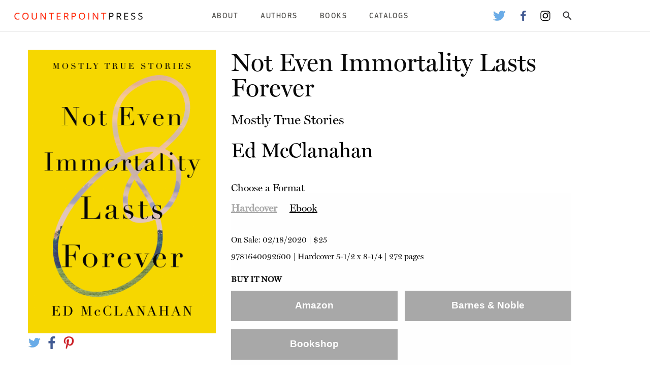

--- FILE ---
content_type: text/html; charset=UTF-8
request_url: https://www.counterpointpress.com/books/not-even-immortality-lasts-forever/
body_size: 11609
content:
<!doctype html>
<html class="no-js" lang="en" dir="ltr">
	<head>
		<meta charset="utf-8">
		<meta http-equiv="x-ua-compatible" content="ie=edge">
		<meta name="viewport" content="width=device-width, initial-scale=1.0">
		<!-- TYPE: catapult-book -->
		<meta name='robots' content='max-image-preview:large' />
	<style>img:is([sizes="auto" i], [sizes^="auto," i]) { contain-intrinsic-size: 3000px 1500px }</style>
	<link rel="alternate" type="application/rss+xml" title="Counterpoint Press &raquo; Not Even Immortality Lasts Forever Comments Feed" href="https://www.counterpointpress.com/books/not-even-immortality-lasts-forever/feed/" />
		<!-- This site uses the Google Analytics by MonsterInsights plugin v9.11.1 - Using Analytics tracking - https://www.monsterinsights.com/ -->
		<!-- Note: MonsterInsights is not currently configured on this site. The site owner needs to authenticate with Google Analytics in the MonsterInsights settings panel. -->
					<!-- No tracking code set -->
				<!-- / Google Analytics by MonsterInsights -->
		<script type="text/javascript">
/* <![CDATA[ */
window._wpemojiSettings = {"baseUrl":"https:\/\/s.w.org\/images\/core\/emoji\/16.0.1\/72x72\/","ext":".png","svgUrl":"https:\/\/s.w.org\/images\/core\/emoji\/16.0.1\/svg\/","svgExt":".svg","source":{"concatemoji":"https:\/\/s37710.pcdn.co\/wp-includes\/js\/wp-emoji-release.min.js?ver=6.8.3"}};
/*! This file is auto-generated */
!function(s,n){var o,i,e;function c(e){try{var t={supportTests:e,timestamp:(new Date).valueOf()};sessionStorage.setItem(o,JSON.stringify(t))}catch(e){}}function p(e,t,n){e.clearRect(0,0,e.canvas.width,e.canvas.height),e.fillText(t,0,0);var t=new Uint32Array(e.getImageData(0,0,e.canvas.width,e.canvas.height).data),a=(e.clearRect(0,0,e.canvas.width,e.canvas.height),e.fillText(n,0,0),new Uint32Array(e.getImageData(0,0,e.canvas.width,e.canvas.height).data));return t.every(function(e,t){return e===a[t]})}function u(e,t){e.clearRect(0,0,e.canvas.width,e.canvas.height),e.fillText(t,0,0);for(var n=e.getImageData(16,16,1,1),a=0;a<n.data.length;a++)if(0!==n.data[a])return!1;return!0}function f(e,t,n,a){switch(t){case"flag":return n(e,"\ud83c\udff3\ufe0f\u200d\u26a7\ufe0f","\ud83c\udff3\ufe0f\u200b\u26a7\ufe0f")?!1:!n(e,"\ud83c\udde8\ud83c\uddf6","\ud83c\udde8\u200b\ud83c\uddf6")&&!n(e,"\ud83c\udff4\udb40\udc67\udb40\udc62\udb40\udc65\udb40\udc6e\udb40\udc67\udb40\udc7f","\ud83c\udff4\u200b\udb40\udc67\u200b\udb40\udc62\u200b\udb40\udc65\u200b\udb40\udc6e\u200b\udb40\udc67\u200b\udb40\udc7f");case"emoji":return!a(e,"\ud83e\udedf")}return!1}function g(e,t,n,a){var r="undefined"!=typeof WorkerGlobalScope&&self instanceof WorkerGlobalScope?new OffscreenCanvas(300,150):s.createElement("canvas"),o=r.getContext("2d",{willReadFrequently:!0}),i=(o.textBaseline="top",o.font="600 32px Arial",{});return e.forEach(function(e){i[e]=t(o,e,n,a)}),i}function t(e){var t=s.createElement("script");t.src=e,t.defer=!0,s.head.appendChild(t)}"undefined"!=typeof Promise&&(o="wpEmojiSettingsSupports",i=["flag","emoji"],n.supports={everything:!0,everythingExceptFlag:!0},e=new Promise(function(e){s.addEventListener("DOMContentLoaded",e,{once:!0})}),new Promise(function(t){var n=function(){try{var e=JSON.parse(sessionStorage.getItem(o));if("object"==typeof e&&"number"==typeof e.timestamp&&(new Date).valueOf()<e.timestamp+604800&&"object"==typeof e.supportTests)return e.supportTests}catch(e){}return null}();if(!n){if("undefined"!=typeof Worker&&"undefined"!=typeof OffscreenCanvas&&"undefined"!=typeof URL&&URL.createObjectURL&&"undefined"!=typeof Blob)try{var e="postMessage("+g.toString()+"("+[JSON.stringify(i),f.toString(),p.toString(),u.toString()].join(",")+"));",a=new Blob([e],{type:"text/javascript"}),r=new Worker(URL.createObjectURL(a),{name:"wpTestEmojiSupports"});return void(r.onmessage=function(e){c(n=e.data),r.terminate(),t(n)})}catch(e){}c(n=g(i,f,p,u))}t(n)}).then(function(e){for(var t in e)n.supports[t]=e[t],n.supports.everything=n.supports.everything&&n.supports[t],"flag"!==t&&(n.supports.everythingExceptFlag=n.supports.everythingExceptFlag&&n.supports[t]);n.supports.everythingExceptFlag=n.supports.everythingExceptFlag&&!n.supports.flag,n.DOMReady=!1,n.readyCallback=function(){n.DOMReady=!0}}).then(function(){return e}).then(function(){var e;n.supports.everything||(n.readyCallback(),(e=n.source||{}).concatemoji?t(e.concatemoji):e.wpemoji&&e.twemoji&&(t(e.twemoji),t(e.wpemoji)))}))}((window,document),window._wpemojiSettings);
/* ]]> */
</script>
<style id='wp-emoji-styles-inline-css' type='text/css'>

	img.wp-smiley, img.emoji {
		display: inline !important;
		border: none !important;
		box-shadow: none !important;
		height: 1em !important;
		width: 1em !important;
		margin: 0 0.07em !important;
		vertical-align: -0.1em !important;
		background: none !important;
		padding: 0 !important;
	}
</style>
<link rel='stylesheet' id='wp-block-library-css' href='https://s37710.pcdn.co/wp-includes/css/dist/block-library/style.min.css?ver=6.8.3' type='text/css' media='all' />
<style id='classic-theme-styles-inline-css' type='text/css'>
/*! This file is auto-generated */
.wp-block-button__link{color:#fff;background-color:#32373c;border-radius:9999px;box-shadow:none;text-decoration:none;padding:calc(.667em + 2px) calc(1.333em + 2px);font-size:1.125em}.wp-block-file__button{background:#32373c;color:#fff;text-decoration:none}
</style>
<style id='global-styles-inline-css' type='text/css'>
:root{--wp--preset--aspect-ratio--square: 1;--wp--preset--aspect-ratio--4-3: 4/3;--wp--preset--aspect-ratio--3-4: 3/4;--wp--preset--aspect-ratio--3-2: 3/2;--wp--preset--aspect-ratio--2-3: 2/3;--wp--preset--aspect-ratio--16-9: 16/9;--wp--preset--aspect-ratio--9-16: 9/16;--wp--preset--color--black: #000000;--wp--preset--color--cyan-bluish-gray: #abb8c3;--wp--preset--color--white: #ffffff;--wp--preset--color--pale-pink: #f78da7;--wp--preset--color--vivid-red: #cf2e2e;--wp--preset--color--luminous-vivid-orange: #ff6900;--wp--preset--color--luminous-vivid-amber: #fcb900;--wp--preset--color--light-green-cyan: #7bdcb5;--wp--preset--color--vivid-green-cyan: #00d084;--wp--preset--color--pale-cyan-blue: #8ed1fc;--wp--preset--color--vivid-cyan-blue: #0693e3;--wp--preset--color--vivid-purple: #9b51e0;--wp--preset--gradient--vivid-cyan-blue-to-vivid-purple: linear-gradient(135deg,rgba(6,147,227,1) 0%,rgb(155,81,224) 100%);--wp--preset--gradient--light-green-cyan-to-vivid-green-cyan: linear-gradient(135deg,rgb(122,220,180) 0%,rgb(0,208,130) 100%);--wp--preset--gradient--luminous-vivid-amber-to-luminous-vivid-orange: linear-gradient(135deg,rgba(252,185,0,1) 0%,rgba(255,105,0,1) 100%);--wp--preset--gradient--luminous-vivid-orange-to-vivid-red: linear-gradient(135deg,rgba(255,105,0,1) 0%,rgb(207,46,46) 100%);--wp--preset--gradient--very-light-gray-to-cyan-bluish-gray: linear-gradient(135deg,rgb(238,238,238) 0%,rgb(169,184,195) 100%);--wp--preset--gradient--cool-to-warm-spectrum: linear-gradient(135deg,rgb(74,234,220) 0%,rgb(151,120,209) 20%,rgb(207,42,186) 40%,rgb(238,44,130) 60%,rgb(251,105,98) 80%,rgb(254,248,76) 100%);--wp--preset--gradient--blush-light-purple: linear-gradient(135deg,rgb(255,206,236) 0%,rgb(152,150,240) 100%);--wp--preset--gradient--blush-bordeaux: linear-gradient(135deg,rgb(254,205,165) 0%,rgb(254,45,45) 50%,rgb(107,0,62) 100%);--wp--preset--gradient--luminous-dusk: linear-gradient(135deg,rgb(255,203,112) 0%,rgb(199,81,192) 50%,rgb(65,88,208) 100%);--wp--preset--gradient--pale-ocean: linear-gradient(135deg,rgb(255,245,203) 0%,rgb(182,227,212) 50%,rgb(51,167,181) 100%);--wp--preset--gradient--electric-grass: linear-gradient(135deg,rgb(202,248,128) 0%,rgb(113,206,126) 100%);--wp--preset--gradient--midnight: linear-gradient(135deg,rgb(2,3,129) 0%,rgb(40,116,252) 100%);--wp--preset--font-size--small: 13px;--wp--preset--font-size--medium: 20px;--wp--preset--font-size--large: 36px;--wp--preset--font-size--x-large: 42px;--wp--preset--spacing--20: 0.44rem;--wp--preset--spacing--30: 0.67rem;--wp--preset--spacing--40: 1rem;--wp--preset--spacing--50: 1.5rem;--wp--preset--spacing--60: 2.25rem;--wp--preset--spacing--70: 3.38rem;--wp--preset--spacing--80: 5.06rem;--wp--preset--shadow--natural: 6px 6px 9px rgba(0, 0, 0, 0.2);--wp--preset--shadow--deep: 12px 12px 50px rgba(0, 0, 0, 0.4);--wp--preset--shadow--sharp: 6px 6px 0px rgba(0, 0, 0, 0.2);--wp--preset--shadow--outlined: 6px 6px 0px -3px rgba(255, 255, 255, 1), 6px 6px rgba(0, 0, 0, 1);--wp--preset--shadow--crisp: 6px 6px 0px rgba(0, 0, 0, 1);}:where(.is-layout-flex){gap: 0.5em;}:where(.is-layout-grid){gap: 0.5em;}body .is-layout-flex{display: flex;}.is-layout-flex{flex-wrap: wrap;align-items: center;}.is-layout-flex > :is(*, div){margin: 0;}body .is-layout-grid{display: grid;}.is-layout-grid > :is(*, div){margin: 0;}:where(.wp-block-columns.is-layout-flex){gap: 2em;}:where(.wp-block-columns.is-layout-grid){gap: 2em;}:where(.wp-block-post-template.is-layout-flex){gap: 1.25em;}:where(.wp-block-post-template.is-layout-grid){gap: 1.25em;}.has-black-color{color: var(--wp--preset--color--black) !important;}.has-cyan-bluish-gray-color{color: var(--wp--preset--color--cyan-bluish-gray) !important;}.has-white-color{color: var(--wp--preset--color--white) !important;}.has-pale-pink-color{color: var(--wp--preset--color--pale-pink) !important;}.has-vivid-red-color{color: var(--wp--preset--color--vivid-red) !important;}.has-luminous-vivid-orange-color{color: var(--wp--preset--color--luminous-vivid-orange) !important;}.has-luminous-vivid-amber-color{color: var(--wp--preset--color--luminous-vivid-amber) !important;}.has-light-green-cyan-color{color: var(--wp--preset--color--light-green-cyan) !important;}.has-vivid-green-cyan-color{color: var(--wp--preset--color--vivid-green-cyan) !important;}.has-pale-cyan-blue-color{color: var(--wp--preset--color--pale-cyan-blue) !important;}.has-vivid-cyan-blue-color{color: var(--wp--preset--color--vivid-cyan-blue) !important;}.has-vivid-purple-color{color: var(--wp--preset--color--vivid-purple) !important;}.has-black-background-color{background-color: var(--wp--preset--color--black) !important;}.has-cyan-bluish-gray-background-color{background-color: var(--wp--preset--color--cyan-bluish-gray) !important;}.has-white-background-color{background-color: var(--wp--preset--color--white) !important;}.has-pale-pink-background-color{background-color: var(--wp--preset--color--pale-pink) !important;}.has-vivid-red-background-color{background-color: var(--wp--preset--color--vivid-red) !important;}.has-luminous-vivid-orange-background-color{background-color: var(--wp--preset--color--luminous-vivid-orange) !important;}.has-luminous-vivid-amber-background-color{background-color: var(--wp--preset--color--luminous-vivid-amber) !important;}.has-light-green-cyan-background-color{background-color: var(--wp--preset--color--light-green-cyan) !important;}.has-vivid-green-cyan-background-color{background-color: var(--wp--preset--color--vivid-green-cyan) !important;}.has-pale-cyan-blue-background-color{background-color: var(--wp--preset--color--pale-cyan-blue) !important;}.has-vivid-cyan-blue-background-color{background-color: var(--wp--preset--color--vivid-cyan-blue) !important;}.has-vivid-purple-background-color{background-color: var(--wp--preset--color--vivid-purple) !important;}.has-black-border-color{border-color: var(--wp--preset--color--black) !important;}.has-cyan-bluish-gray-border-color{border-color: var(--wp--preset--color--cyan-bluish-gray) !important;}.has-white-border-color{border-color: var(--wp--preset--color--white) !important;}.has-pale-pink-border-color{border-color: var(--wp--preset--color--pale-pink) !important;}.has-vivid-red-border-color{border-color: var(--wp--preset--color--vivid-red) !important;}.has-luminous-vivid-orange-border-color{border-color: var(--wp--preset--color--luminous-vivid-orange) !important;}.has-luminous-vivid-amber-border-color{border-color: var(--wp--preset--color--luminous-vivid-amber) !important;}.has-light-green-cyan-border-color{border-color: var(--wp--preset--color--light-green-cyan) !important;}.has-vivid-green-cyan-border-color{border-color: var(--wp--preset--color--vivid-green-cyan) !important;}.has-pale-cyan-blue-border-color{border-color: var(--wp--preset--color--pale-cyan-blue) !important;}.has-vivid-cyan-blue-border-color{border-color: var(--wp--preset--color--vivid-cyan-blue) !important;}.has-vivid-purple-border-color{border-color: var(--wp--preset--color--vivid-purple) !important;}.has-vivid-cyan-blue-to-vivid-purple-gradient-background{background: var(--wp--preset--gradient--vivid-cyan-blue-to-vivid-purple) !important;}.has-light-green-cyan-to-vivid-green-cyan-gradient-background{background: var(--wp--preset--gradient--light-green-cyan-to-vivid-green-cyan) !important;}.has-luminous-vivid-amber-to-luminous-vivid-orange-gradient-background{background: var(--wp--preset--gradient--luminous-vivid-amber-to-luminous-vivid-orange) !important;}.has-luminous-vivid-orange-to-vivid-red-gradient-background{background: var(--wp--preset--gradient--luminous-vivid-orange-to-vivid-red) !important;}.has-very-light-gray-to-cyan-bluish-gray-gradient-background{background: var(--wp--preset--gradient--very-light-gray-to-cyan-bluish-gray) !important;}.has-cool-to-warm-spectrum-gradient-background{background: var(--wp--preset--gradient--cool-to-warm-spectrum) !important;}.has-blush-light-purple-gradient-background{background: var(--wp--preset--gradient--blush-light-purple) !important;}.has-blush-bordeaux-gradient-background{background: var(--wp--preset--gradient--blush-bordeaux) !important;}.has-luminous-dusk-gradient-background{background: var(--wp--preset--gradient--luminous-dusk) !important;}.has-pale-ocean-gradient-background{background: var(--wp--preset--gradient--pale-ocean) !important;}.has-electric-grass-gradient-background{background: var(--wp--preset--gradient--electric-grass) !important;}.has-midnight-gradient-background{background: var(--wp--preset--gradient--midnight) !important;}.has-small-font-size{font-size: var(--wp--preset--font-size--small) !important;}.has-medium-font-size{font-size: var(--wp--preset--font-size--medium) !important;}.has-large-font-size{font-size: var(--wp--preset--font-size--large) !important;}.has-x-large-font-size{font-size: var(--wp--preset--font-size--x-large) !important;}
:where(.wp-block-post-template.is-layout-flex){gap: 1.25em;}:where(.wp-block-post-template.is-layout-grid){gap: 1.25em;}
:where(.wp-block-columns.is-layout-flex){gap: 2em;}:where(.wp-block-columns.is-layout-grid){gap: 2em;}
:root :where(.wp-block-pullquote){font-size: 1.5em;line-height: 1.6;}
</style>
<link rel='stylesheet' id='foundation-css' href='https://s37710.pcdn.co/wp-content/themes/catapult/css/foundation.css?ver=6.6.3' type='text/css' media='all' />
<link rel='stylesheet' id='catapult-css' href='https://s37710.pcdn.co/wp-content/themes/catapult/css/catapult.css?ver=1.3.1' type='text/css' media='all' />
<link rel='stylesheet' id='flexslider-css' href='https://s37710.pcdn.co/wp-content/themes/catapult/css/flexslider.css?ver=1.0' type='text/css' media='all' />
<script type="text/javascript" src="https://s37710.pcdn.co/wp-includes/js/jquery/jquery.min.js?ver=3.7.1" id="jquery-core-js"></script>
<script type="text/javascript" src="https://s37710.pcdn.co/wp-includes/js/jquery/jquery-migrate.min.js?ver=3.4.1" id="jquery-migrate-js"></script>
<link rel="https://api.w.org/" href="https://www.counterpointpress.com/wp-json/" /><link rel="EditURI" type="application/rsd+xml" title="RSD" href="https://www.counterpointpress.com/xmlrpc.php?rsd" />
<meta name="generator" content="WordPress 6.8.3" />
<link rel="canonical" href="https://www.counterpointpress.com/books/not-even-immortality-lasts-forever/" />
<link rel='shortlink' href='https://www.counterpointpress.com/?p=16046' />
<link rel="alternate" title="oEmbed (JSON)" type="application/json+oembed" href="https://www.counterpointpress.com/wp-json/oembed/1.0/embed?url=https%3A%2F%2Fwww.counterpointpress.com%2Fbooks%2Fnot-even-immortality-lasts-forever%2F" />
<link rel="alternate" title="oEmbed (XML)" type="text/xml+oembed" href="https://www.counterpointpress.com/wp-json/oembed/1.0/embed?url=https%3A%2F%2Fwww.counterpointpress.com%2Fbooks%2Fnot-even-immortality-lasts-forever%2F&#038;format=xml" />
		<script type="text/javascript">
		var ajaxurl = 'https://www.counterpointpress.com/wp-admin/admin-ajax.php';
		var themeurl = 'https://s37710.pcdn.co/wp-content/themes/catapult';
		</script>
		<script type="text/javascript">
var ajaxurl = 'https://www.counterpointpress.com/wp-admin/admin-ajax.php';
var themeurl = 'https://s37710.pcdn.co/wp-content/themes/catapult';
</script>

<!-- Jetpack Open Graph Tags -->
<meta property="og:type" content="article" />
<meta property="og:title" content="Not Even Immortality Lasts Forever" />
<meta property="og:url" content="https://www.counterpointpress.com/books/not-even-immortality-lasts-forever/" />
<meta property="og:description" content="McClanahan crafts his coming&#8211;of&#8211;age tales with comic wit and refreshing honesty, inviting readers to relive the memories that shaped his character and career&#8212;from hilarious childh…" />
<meta property="article:published_time" content="2019-05-24T19:41:00+00:00" />
<meta property="article:modified_time" content="2025-05-01T09:07:21+00:00" />
<meta property="og:site_name" content="Counterpoint Press" />
<meta property="og:image" content="https://s37710.pcdn.co/wp-content/uploads/sites/2/2019/05/9781640092600-1.jpg" />
<meta property="og:image:width" content="1600" />
<meta property="og:image:height" content="2416" />
<meta property="og:image:alt" content="" />
<meta property="og:locale" content="en_US" />
<meta name="twitter:text:title" content="Not Even Immortality Lasts Forever" />
<meta name="twitter:image" content="https://s37710.pcdn.co/wp-content/uploads/sites/2/2019/05/9781640092600-1.jpg?w=640" />
<meta name="twitter:card" content="summary_large_image" />

<!-- End Jetpack Open Graph Tags -->
<link rel="icon" href="https://s37710.pcdn.co/wp-content/uploads/sites/2/2022/12/COUNTERPOINT_fav-2.png" sizes="32x32" />
<link rel="icon" href="https://s37710.pcdn.co/wp-content/uploads/sites/2/2022/12/COUNTERPOINT_fav-2.png" sizes="192x192" />
<link rel="apple-touch-icon" href="https://s37710.pcdn.co/wp-content/uploads/sites/2/2022/12/COUNTERPOINT_fav-2.png" />
<meta name="msapplication-TileImage" content="https://s37710.pcdn.co/wp-content/uploads/sites/2/2022/12/COUNTERPOINT_fav-2.png" />
					<meta name="twitter:card" content="summary" />
			<meta name="twitter:site" content="@CounterpointLLC" />
			<meta name="twitter:creator" content="@CounterpointLLC" />
			<meta property="og:type" content="article" />
			<meta property="og:title" content="Not Even Immortality Lasts Forever" />
									<meta property="og:image" content="https://s37710.pcdn.co/wp-content/uploads/sites/2/2019/05/9781640092600-1.jpg" />
						<meta property="og:url" content="https://www.counterpointpress.com/books/not-even-immortality-lasts-forever/" />
		
		<style>
						body .newsletter-signup {
					background-color: #a8a8a8;
				}
				body .book-detail-container .book-info .book-format-container .tabs .tabs-title.is-active a,
				body .title-bar .title-bar-right ul li.menu-item .sub-menu li.menu-item a:hover,
				body.home .home-bottom-text .other-imprints a {
					color: #a8a8a8;
				}
				body .book-detail-container .book-info .book-format-container .buy-now-container .button {
					background-color: #a8a8a8;
				}
								body .newsletter-signup .form-cell .form-container form input[type="button"] {
					background-color: #ff0000;
				}
						</style>
	</head>
	<body class="wp-singular catapult-book-template-default single single-catapult-book postid-16046 wp-theme-catapult" itemscope itemtype="http://schema.org/WebPage">
	<div class="off-canvas-absolute position-left" id="slideOutMenu" data-off-canvas>
				<div class="search-box">
			<div class="search-container">
				<form action="/" method="post">
					<input type="text" name="s">
					<input type="submit" value="Search">
				</form>
			</div>
		</div>
	</div>
	<div class="off-canvas-content" data-off-canvas-content>
		<div data-sticky-container>
			<div class="title-bar" data-sticky data-options="marginTop:0;" style="width:100%">
				<div class="title-bar-left">
					<button type="button" data-toggle="slideOutMenu"><img src="/wp-content/themes/catapult/img/menu-icon.png" alt="Menu"></button>
										<a href="/"><img src="https://s37710.pcdn.co/wp-content/uploads/sites/2/2022/12/cp_logo.png" alt="Counterpoint Press"></a>
				</div>
				<div class="title-bar-right">
					<div class="menu-top-menu-container"><ul id="main-nav-menu" class="main-nav-menu"><li id="menu-item-872" class="menu-item menu-item-type-post_type menu-item-object-page menu-item-has-children menu-item-872"><a href="https://www.counterpointpress.com/about-us/">About</a>
<ul class="sub-menu">
	<li id="menu-item-17392" class="menu-item menu-item-type-custom menu-item-object-custom menu-item-17392"><a href="https://www.counterpointpress.com/who-we-are">Who We Are</a></li>
	<li id="menu-item-806" class="menu-item menu-item-type-post_type menu-item-object-page menu-item-806"><a href="https://www.counterpointpress.com/submissions/">Submission Guidelines</a></li>
	<li id="menu-item-804" class="menu-item menu-item-type-post_type menu-item-object-page menu-item-804"><a href="https://www.counterpointpress.com/internships/">Internships</a></li>
	<li id="menu-item-17262" class="menu-item menu-item-type-post_type menu-item-object-page menu-item-17262"><a href="https://www.counterpointpress.com/permissions-rights/">Rights &amp; Permissions</a></li>
	<li id="menu-item-7096" class="menu-item menu-item-type-post_type menu-item-object-page menu-item-7096"><a href="https://www.counterpointpress.com/faqs/">FAQs</a></li>
	<li id="menu-item-866" class="menu-item menu-item-type-post_type menu-item-object-page menu-item-866"><a href="https://www.counterpointpress.com/contact/">Contact</a></li>
</ul>
</li>
<li id="menu-item-17832" class="menu-item menu-item-type-custom menu-item-object-custom menu-item-17832"><a href="/bookauthor/">Authors</a></li>
<li id="menu-item-8100" class="menu-item menu-item-type-custom menu-item-object-custom menu-item-has-children menu-item-8100"><a href="#">Books</a>
<ul class="sub-menu">
	<li id="menu-item-17834" class="menu-item menu-item-type-taxonomy menu-item-object-category current-catapult-book-ancestor current-menu-parent current-catapult-book-parent menu-item-17834"><a href="https://www.counterpointpress.com/category/book-subjects/fiction/">Fiction</a></li>
	<li id="menu-item-17833" class="menu-item menu-item-type-taxonomy menu-item-object-category menu-item-17833"><a href="https://www.counterpointpress.com/category/book-subjects/nonfiction/">Nonfiction</a></li>
	<li id="menu-item-17835" class="menu-item menu-item-type-taxonomy menu-item-object-category menu-item-17835"><a href="https://www.counterpointpress.com/category/book-subjects/poetry/">Poetry</a></li>
</ul>
</li>
<li id="menu-item-2307" class="menu-item menu-item-type-custom menu-item-object-custom menu-item-has-children menu-item-2307"><a>Catalogs</a>
<ul class="sub-menu">
	<li id="menu-item-17975" class="menu-item menu-item-type-custom menu-item-object-custom menu-item-17975"><a href="https://books.catapult.co/catalogs/">Spring 2026</a></li>
	<li id="menu-item-17900" class="menu-item menu-item-type-custom menu-item-object-custom menu-item-17900"><a href="https://books.catapult.co/catalogs/">Fall 2025</a></li>
	<li id="menu-item-15617" class="menu-item menu-item-type-custom menu-item-object-custom menu-item-15617"><a href="http://bit.ly/FYE19Catalog">Academic and Common Reading Program Catalog</a></li>
	<li id="menu-item-14573" class="menu-item menu-item-type-custom menu-item-object-custom menu-item-14573"><a href="http://bit.ly/WendellBerryCatalog">Comprehensive Wendell Berry Catalogue</a></li>
	<li id="menu-item-14141" class="menu-item menu-item-type-custom menu-item-object-custom menu-item-14141"><a href="https://s37710.pcdn.co/wp-content/uploads/sites/2/2017/11/Counterpoint-Religion-Catalog-4MB.pdf">Religion &amp; Spirituality Backlist</a></li>
</ul>
</li>
</ul></div>					<ul class="header-social-icons">
														<li><a href="https://twitter.com/CounterpointLLC"><img src="https://s37710.pcdn.co/wp-content/themes/catapult/img/social-twitter.webp" alt="Twitter Logo"></a></li>
																<li><a href="https://facebook.com/counterpointpress/"><img src="https://s37710.pcdn.co/wp-content/themes/catapult/img/social-fb.webp" alt="Facebook Logo"></a></li>
																<li><a href="https://www.instagram.com/counterpointpress/?hl=en"><img src="https://s37710.pcdn.co/wp-content/themes/catapult/img/social-insta.webp" alt="Instagram Logo"></a></li>
														<li><a class="search_button"><img src="https://s37710.pcdn.co/wp-content/themes/catapult/img/ic_search.svg" alt="Search"></a></li>
					</ul>
				</div>

				<div class="search-box">
					<div class="search-container">
						<form action="/" method="post">
							<input type="text" name="s">
							<input type="submit" value="Search">
						</form>
					</div>
				</div>
			</div>
		</div>

<div class="grid-container book-detail-container" itemscope itemtype="http://schema.org/Book">
	<link itemprop="additionalType" href="https://schema.org/Product"/>
	<div class="grid-x grid-margin-x">
		<div class="small-10 small-offset-1 medium-offset-0 medium-5 large-4 cell">
			<div class="book-image-container">
				<img src="https://s37710.pcdn.co/wp-content/uploads/sites/2/2019/05/9781640092600-1.jpg" itemprop="image">
			</div>
			<ul class="book-share-icons">
				<li><a href="https://twitter.com/intent/tweet?via=CatapultStory&text=https%3A%2F%2Fwww.counterpointpress.com%2Fbooks%2Fnot-even-immortality-lasts-forever%2F"><img src="/wp-content/themes/catapult/img/social-twitter.webp"></a></li>
				<li><a href="https://www.facebook.com/sharer.php?u=https%3A%2F%2Fwww.counterpointpress.com%2Fbooks%2Fnot-even-immortality-lasts-forever%2F"><img src="/wp-content/themes/catapult/img/social-fb.webp"></a></li>
				<li><a href="http://pinterest.com/pin/create/button/?url=https%3A%2F%2Fwww.counterpointpress.com%2Fbooks%2Fnot-even-immortality-lasts-forever%2F"><img src="/wp-content/themes/catapult/img/social-pinterest.webp"></a></li>
			</ul>
		</div>
		<div class="small-10 small-offset-1 medium-6 medium-offset-0 large-7  large-offset-0 cell book-info">
			<h1 itemprop="name">Not Even Immortality Lasts Forever</h1>

							<h2 itemprop="alternativeHeadline">Mostly True Stories</h2>
			
							<h3> 
									<span itemprop="author" itemscope itemtype="https://schema.org/Person"><a href="https://www.counterpointpress.com/bookauthor/ed-mcclanahan/"><span itemprop="givenName">Ed McClanahan</span></a></span>
								</h3>
			
			<div class="book-format-container">
				<div class="format-header">Choose a Format</div>
									<ul class="tabs" data-tabs id="edition-tabs">
																				<li class="tabs-title is-active"><a href="#9781640092600" aria-selected="true">Hardcover</a></li>
																				<li class="tabs-title "><a href="#9781640092617" >Ebook</a></li>
											</ul>
					<div class="tabs-content" data-tabs-content="edition-tabs">
																			<div class="tabs-panel is-active" id="9781640092600" itemscope itemtype="https://schema.org/Offer">
								<meta property="priceCurrency" content="USD"/>
								<meta property="copyrightYear" content="2020"/>
								<p class="onsale">On Sale: <span itemprop="datePublished">02/18/2020</span> |  <span itemprop="price">$25</span></p>
								<p class="edition-info"><span itemprop="serialNumber">9781640092600</span> | <span itemprop="sku">Hardcover</span> 5-1/2 x 8-1/4 | 272 pages

																	<span class="buy-now-header">Buy it Now</span>
									<div class="buy-now-container">
																					<a href="https://www.amazon.com/gp/product/1640092609/ref=as_li_qf_asin_il_tl?ie=UTF8&tag=counterpt-20&creative=9325&linkCode=as2&creativeASIN=1640092609&linkId=93a7420469b47a16f911d0adb21cea70" class="button store-link-amazon amazon print" target="_blank">Amazon</a>
																															<a href="https://www.barnesandnoble.com/w/not-even-immortality-lasts-forever-ed-mcclanahan/1131617328?ean=9781640092600" class="button store-link-bn bn print" target="_blank">Barnes & Noble</a>
																																									<a href="https://bookshop.org/a/39/9781640092600" class="button store-link-bs bookshop print" target="_blank">Bookshop</a>
																			</div>
															</div>
																			<div class="tabs-panel " id="9781640092617" itemscope itemtype="https://schema.org/Offer">
								<meta property="priceCurrency" content="USD"/>
								<meta property="copyrightYear" content="2020"/>
								<p class="onsale">On Sale: <span itemprop="datePublished">02/18/2020</span> |  <span itemprop="price">$12.99</span></p>
								<p class="edition-info"><span itemprop="serialNumber">9781640092617</span> | <span itemprop="sku">Ebook</span>  | 272 pages

																	<span class="buy-now-header">Buy it Now</span>
									<div class="buy-now-container">
																					<a href="https://www.amazon.com/gp/product/1640092609/ref=as_li_qf_asin_il_tl?ie=UTF8&tag=counterpt-20&creative=9325&linkCode=as2&creativeASIN=1640092609&linkId=93a7420469b47a16f911d0adb21cea70" class="button store-link-amazon amazon ebook" target="_blank">Kindle</a>
																															<a href="https://www.barnesandnoble.com/w/not-even-immortality-lasts-forever-ed-mcclanahan/1131617328?ean=9781640092600" class="button store-link-bn bn ebook" target="_blank">B&N NOOK</a>
																																							</div>
															</div>
										</div>
							</div>
		</div>
	</div>

	<div class="grid-x grid-padding-x book-description-container">
		<div class="small-10 small-offset-1 medium-12 medium-offset-0 large-12 cell">
			<h3>Book Description</h3>
			<span itemprop="description"><p><b>McClanahan crafts his coming&#8211;of&#8211;age tales with comic wit and refreshing honesty, inviting readers to relive the memories that shaped his character and career&#8212;from hilarious childhood antics in small&#8211;town Kentucky to eye&#8211;opening adventures on the West Coast</b></p>
<p>A good story has a mind of its own; it seeks its truth the way water seeks its own level. But where is the line between memory and imagination, between nonfiction and the telling of a good story? In the mostly true stories that make up <i>Not Even Immortality Lasts Forever</i>, Ed McClanahan intrepidly tests the limits of that distinction.</p>
<p>This gathering of fiction&#8211;infused autobiographical stories opens in the postwar 1940s with the sudden, brief appearance of an itinerant street performer in McClanahan&#8217;s sleepy rural Kentucky hometown, an elderly bicyclist whose artistry seems, to the fourteen&#8211;year&#8211;old narrator, almost divinely inspired. Subsequent stories trace McClanahan&#8217;s uneasy but ultimately tender relationship with his no&#8211;nonsense &#8220;&#8221;bidnessman&#8221;&#8221; father and, simultaneously, his growing awareness of his own calling as a writer. McClanahan writes his way into the fabled Stanford University Creative Writing Program and forms lasting friendships with Ken Kesey and his then&#8211;notorious cohort, the Merry Pranksters.</p>
<p>After returning to Kentucky in the 1970s, McClanahan published his long&#8211;awaited novel, <i>The Natural Man</i>, in 1983, the first of seven well&#8211;received books. In 2019, he was inducted into the Kentucky Writers Hall of Fame.</p>
<p><b>&#8220;This may be Ed McClanahan&#8217;s best book yet. Never again can I say that I don&#8217;t laugh out loud&#8212;or walk around reciting to the closest human&#8212;while reading a book. This memoir belongs on the same shelf as Nordan&#8217;s <i>Boy with Loaded Gun</i> and the works of David Sedaris. What a great, comical joyride by a large&#8211;hearted man.&#8221; &#8212;GEORGE SINGLETON</b></p>
</span>
		</div>
	</div>

			<div class="grid-x grid-padding-x about-author" >
			<div class="small-10 small-offset-1 medium-12 medium-offset-0 large-12 cell author-bio">
				<div>
					<h3>About the Author</h3>
				</div>
			</div>
							<div class="small-10 small-offset-1 medium-12 medium-offset-0 large-12 cell author-bio">
					<div itemprop="author" itemscope itemtype="http://schema.org/Person">
						<p><b>Ed McClanahan</b>, a native of northeastern Kentucky, is the author of several books, including <i>The Natural Man</i> and <i>Famous People I Have Known</i>. He is the recipient of a Wallace Stegner Fellowship, two Yaddo fellowships, and an Al Smith Fellowship. He has taught at Oregon State University, Stanford, the University of Kentucky, the University of Montana, and Northern Kentucky University. He lives in Kentucky with his wife.</p>
						<div>&nbsp;</div>
						<ul class="social-icons">
																																		</ul>
					</div>
				</div>
					</div>
	
	
	
	<div class="grid-x grid-padding-x newsletter-signup standard-margin-bottom">
	<div class="large-12 cell">
		<div class="grid-x grid-padding-x">
			<div class="large-6 cell text-cell">
				Subscribe to our newsletter for news & events from Counterpoint Press.			</div>
			<div class="large-6 cell form-cell">
				<div class="form-container">
				<form action="https://catapult.us6.list-manage.com/subscribe/post?u=07f64821d9f17e738c4d2688b&amp;id=e9257e805a&amp;f_id=0050c2e1f0" method="post" id="mc-embedded-subscribe-form" name="mc-embedded-subscribe-form" class="validate" target="_blank">
					<input type="email" name="EMAIL" class="required email" id="mce-EMAIL" required="" value="">
					<input type="submit" name="subscribe" id="mc-embedded-subscribe" class="button" value="Submit">
				</form>
				</div>
			</div>
		</div>
	</div>
</div>
			<div class="grid-x grid-padding-x praise-container">
			<div class="small-10 small-offset-1 medium-12 medium-offset-0 large-12 cell">
				<h3>Praise For This Book</h3>
				<b>Praise for <i>Not Even Immortality Lasts Forever</i></b><br><br>&#8220;Moving . . . McClanahan . . . lures the reader&#8212;with his trademark jocularity and bountiful prose&#8212;through the wistful banalities of a midcentury, middle&#8211;American boyhood. His anecdotes wind together, flowing almost associatively . . . The book, taken as a whole, performs a genuinely beautiful act of post hoc portraiture, eventually building into a protracted study of McClanahan's relationship with the erosive nature of time and the happy&#8211;sad miracles of memory. How much is fiction? How much is memoir? Who cares: It's joyous.&#8221; &#8212;<i>Kirkus Reviews</i><br><br>&#8220;Entertaining . . . McClanahan&#8217;s rich material, ready wit, and unique turns of phrase hold interest. This will satisfy his fans.&#8221; &#8212;<i>Publishers Weekly</i><br><br>&#8220;Former Merry Prankster McClanahan has earned a respectable following for his mischievous wordplay and oblique storytelling . . . Fascinating . . . His conversational style and frank humor imbue these pieces with wisdom and charm.&#8221; &#8212;<i>Booklist</i><br><br>&#8220;This book is all over the map&#8212;in the best possible ways. Long admirers of McClanahan don't want <i>McClanahan Bound</i>. We want him, as here, available in all his florid, wide&#8211;ranging, unpredictable, savvy, and sassy (and, I'm sorry, yes, extremely humane) abundance. Somewhere in him resides the restless, extravagant spirit of Mark Twain.&#8221; &#8212;Richard Ford<br><br>&#8220;I happened to be waiting in a federal jury room when I started reading Ed McClanahan&#8217;s latest accounts ranging from his childhood escapades, his many friendships, and most certainly the appealing characters of his hometown. This would not be recommended reading in that setting, as I couldn&#8217;t help but chuckle on almost every page . . . McClanahan notes that these stories are 'mostly true,' and we all know that the truth is stranger than fiction. But, a clever storyteller can embellish a memoir with a few fictional details that vary from audience to audience and achieve delightful entertainment. Of all of the 642 residents of Brooksville, Kentucky, McClanahan is likely the most famous, but his tales about the basketball coach, the drug store clerk, as well as friends and family, elevate the ordinary events of their lives into extraordinary, memorable stories . . . Has McClanahan led a more colorful life than the rest of us? Or does he paint the ordinary life with technicolor details? Either way, you will laugh.&#8221; &#8212;Lizz Taylor, Poor Richard&#8217;s Books, <i>FRANK.</i><br><br>&#8220;I&#8217;m sorry, all you lovers of <i>The Natural Man</i> et al., but <i>Not Even Immortality Lasts Forever</i> may be Ed McClanahan&#8217;s best book yet. Never again can I say that I don&#8217;t laugh out loud&#8212;or walk around reciting to the closest human&#8212;while reading a book. McClanahan has cornered the market in self&#8211;deprecation. This memoir belongs on the same shelf as Nordan&#8217;s <i>Boy with Loaded Gun</i> and the works of David Sedaris. What a great, comical joyride by a large&#8211;hearted man.&#8221; &#8212;George Singleton, author of <i>Staff Picks</i><br><br>&#8220;To tell about his early years in Kentucky, Ed McClanahan has channeled the voice of Mark Twain and propelled us off to military camp and Southern Gentlemen's college (you will want to read this book just to find out what he did with the dress code there) and even to an extravagant launching party of his parents&#8217; houseboat. From tall tale to artful hyperbole, the verbal wizardry in this fabulous book is tops. McClanahan always has a blast with words, running the language around in circles. He can&#8217;t just say 'a humble abode' when 'a humble ensquatment' will do. So much here is fresh and invigorating&#8212;and often tender and sweet. His portrayal of his father is especially touching. And there are dogs. I will treasure this memoir forever. It&#8217;s immortal!&#8221; &#8212;Bobbie Ann Mason, author of <i>In Country</i> and <i>The Girl in the Blue Beret</i><br><br>&#8220;This is McClanahan at his best . . . McClanahan, a member of the Kentucky Writers Hall of Fame, has a way with words that never fails to tickle readers&#8217; funny bones.&#8221; &#8212;Carnegie Center staff and friends, <i>Smiley Pete Publishing</i>			</div>
		</div>

		<div class="grid-x grid-padding-x newsletter-signup standard-margin-bottom">
	<div class="large-12 cell">
		<div class="grid-x grid-padding-x">
			<div class="large-6 cell text-cell">
				Subscribe to our newsletter for news & events from Counterpoint Press.			</div>
			<div class="large-6 cell form-cell">
				<div class="form-container">
				<form action="https://catapult.us6.list-manage.com/subscribe/post?u=07f64821d9f17e738c4d2688b&amp;id=e9257e805a&amp;f_id=0050c2e1f0" method="post" id="mc-embedded-subscribe-form" name="mc-embedded-subscribe-form" class="validate" target="_blank">
					<input type="email" name="EMAIL" class="required email" id="mce-EMAIL" required="" value="">
					<input type="submit" name="subscribe" id="mc-embedded-subscribe" class="button" value="Submit">
				</form>
				</div>
			</div>
		</div>
	</div>
</div>	
		<div class="grid-container book-carousel recommend">
		<div class="grid-x grid-padding-x">
			<div class="large-12 cell">
				<h3>You May Also Be Interested In</h3>
				<div class="flexslider carousel">
					<ul class="slides">
						
							<li>
								<a href="https://www.counterpointpress.com/books/o-the-clear-moment/"><img class="carousel-image" src="https://s37710.pcdn.co/wp-content/uploads/sites/2/2022/12/9781582435299.jpg" alt="O the Clear Moment"></a>
							</li>
						
							<li>
								<a href="https://www.counterpointpress.com/books/my-vita-if-you-will/"><img class="carousel-image" src="https://s37710.pcdn.co/wp-content/uploads/sites/2/2022/12/9781887178778.jpg" alt="My Vita, If You Will"></a>
							</li>
						
							<li>
								<a href="https://www.counterpointpress.com/books/i-just-hitched-in-from-the-coast/"><img class="carousel-image" src="https://s37710.pcdn.co/wp-content/uploads/sites/2/2022/12/9781582437583.jpg" alt="I Just Hitched in from the Coast"></a>
							</li>
						
							<li>
								<a href="https://www.counterpointpress.com/books/pagan-time/"><img class="carousel-image" src="https://s37710.pcdn.co/wp-content/uploads/sites/2/2022/12/9781582435398.jpg" alt="Pagan Time"></a>
							</li>
						
							<li>
								<a href="https://www.counterpointpress.com/books/swallow-the-ocean/"><img class="carousel-image" src="https://s37710.pcdn.co/wp-content/uploads/sites/2/2012/07/swallowtheocean.jpg" alt="Swallow the Ocean"></a>
							</li>
						
							<li>
								<a href="https://www.counterpointpress.com/books/on-the-wing/"><img class="carousel-image" src="https://s37710.pcdn.co/wp-content/uploads/sites/2/2022/12/9781582432144.jpg" alt="On the Wing"></a>
							</li>
						
							<li>
								<a href="https://www.counterpointpress.com/books/the-room-lit-by-roses/"><img class="carousel-image" src="https://s37710.pcdn.co/wp-content/uploads/sites/2/2022/12/9781582432120.jpg" alt="Room Lit By Roses"></a>
							</li>
						
							<li>
								<a href="https://www.counterpointpress.com/books/the-rose-cafe/"><img class="carousel-image" src="https://s37710.pcdn.co/wp-content/uploads/sites/2/2012/07/RoseCafe-Cover-2.jpg" alt="The Rose Cafe"></a>
							</li>
												</ul>
					</div>
				</div>
			</div>
		</div>
	</div>
</div>

			<div class="grid-container footer-container">
				<div class="grid-x grid-padding-x">
					<div class="large-4 cell left-cell">
						<div>
													<h4>About</h4>
							<li id="menu-item-17836" class="menu-item menu-item-type-post_type menu-item-object-page menu-item-17836"><a href="https://www.counterpointpress.com/about-us/">About Counterpoint</a></li>
<li id="menu-item-17927" class="menu-item menu-item-type-custom menu-item-object-custom menu-item-17927"><a href="https://books.catapult.co/distribution/">Distribution</a></li>
<li id="menu-item-17928" class="menu-item menu-item-type-custom menu-item-object-custom menu-item-17928"><a href="https://books.catapult.co/rights-permissions/">Rights &#038; Permissions</a></li>
<li id="menu-item-17929" class="menu-item menu-item-type-custom menu-item-object-custom menu-item-17929"><a href="https://books.catapult.co/desk-exam-copies/">Desk &#038; Exam Copies</a></li>
						</div>
					</div>
					<div class="large-4 cell company-info">
																			<a href="/"><img src="https://s37710.pcdn.co/wp-content/uploads/sites/2/2022/12/cp-logo-white.png" alt="Counterpoint Press"></a><br/>
												<a href="https://catapult.co">Catapult</a> | <a href="https://www.counterpointpress.com">Counterpoint</a> | <a href="https://softskull.com">Soft Skull</a><br/>
												20 Jay Street #704<br/>						Brooklyn, NY 11201<br/>						646.926.0805 | <a href="mailto:contact@catapult.co">contact@catapult.co</a><br/>					</div>
					<div class="large-4 cell right-cell">
						<div>
													<h4>Terms &amp; Policies</h4>
							<li id="menu-item-17930" class="menu-item menu-item-type-custom menu-item-object-custom menu-item-17930"><a href="https://books.catapult.co/terms-conditions/">Terms of Use</a></li>
<li id="menu-item-17931" class="menu-item menu-item-type-custom menu-item-object-custom menu-item-17931"><a href="https://books.catapult.co/privacy-policy/">Privacy Policy</a></li>
<li id="menu-item-17932" class="menu-item menu-item-type-custom menu-item-object-custom menu-item-17932"><a href="https://books.catapult.co/newsletter/">Newsletter</a></li>
						</div>
					</div>
				</div>
			</div>
		
		</div>
				<!-- Global site tag (gtag.js) - Google Analytics -->
		<script async src="https://www.googletagmanager.com/gtag/js?id=G-1P0LQ53EX1"></script>
		<script>
		window.dataLayer = window.dataLayer || [];
		function gtag(){dataLayer.push(arguments);}
		gtag('js', new Date());

		gtag('config', 'G-1P0LQ53EX1');
		</script>
			</body>
	<script type="speculationrules">
{"prefetch":[{"source":"document","where":{"and":[{"href_matches":"\/*"},{"not":{"href_matches":["\/wp-*.php","\/wp-admin\/*","\/wp-content\/uploads\/sites\/2\/*","\/wp-content\/*","\/wp-content\/plugins\/*","\/wp-content\/themes\/catapult\/*","\/*\\?(.+)"]}},{"not":{"selector_matches":"a[rel~=\"nofollow\"]"}},{"not":{"selector_matches":".no-prefetch, .no-prefetch a"}}]},"eagerness":"conservative"}]}
</script>
<script type="text/javascript" src="https://s37710.pcdn.co/wp-content/themes/catapult/js/vendor.js?ver=6.6.3" id="foundation-vendor-js"></script>
<script type="text/javascript" src="https://s37710.pcdn.co/wp-content/themes/catapult/js/foundation.js?ver=6.6.3" id="foundation-js"></script>
<script type="text/javascript" src="https://s37710.pcdn.co/wp-content/themes/catapult/js/jquery.flexslider-min.js?ver=6.6.3" id="flexslider-js"></script>
<script type="text/javascript" src="https://s37710.pcdn.co/wp-content/themes/catapult/js/catapult.js?ver=1.3.1" id="catapult-js"></script>
</html>